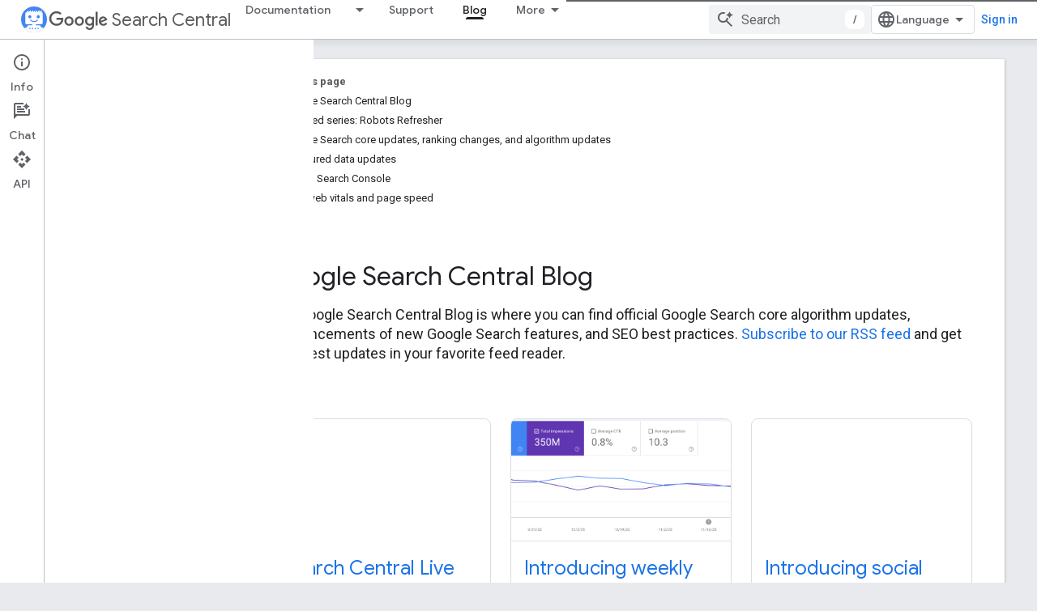

--- FILE ---
content_type: text/html; charset=UTF-8
request_url: https://feedback-pa.clients6.google.com/static/proxy.html?usegapi=1&jsh=m%3B%2F_%2Fscs%2Fabc-static%2F_%2Fjs%2Fk%3Dgapi.lb.en.2kN9-TZiXrM.O%2Fd%3D1%2Frs%3DAHpOoo_B4hu0FeWRuWHfxnZ3V0WubwN7Qw%2Fm%3D__features__
body_size: 78
content:
<!DOCTYPE html>
<html>
<head>
<title></title>
<meta http-equiv="X-UA-Compatible" content="IE=edge" />
<script type="text/javascript" nonce="vIbmd_Wy2FyuGwKrXJkQOw">
  window['startup'] = function() {
    googleapis.server.init();
  };
</script>
<script type="text/javascript"
  src="https://apis.google.com/js/googleapis.proxy.js?onload=startup" async
  defer nonce="vIbmd_Wy2FyuGwKrXJkQOw"></script>
</head>
<body>
</body>
</html>
